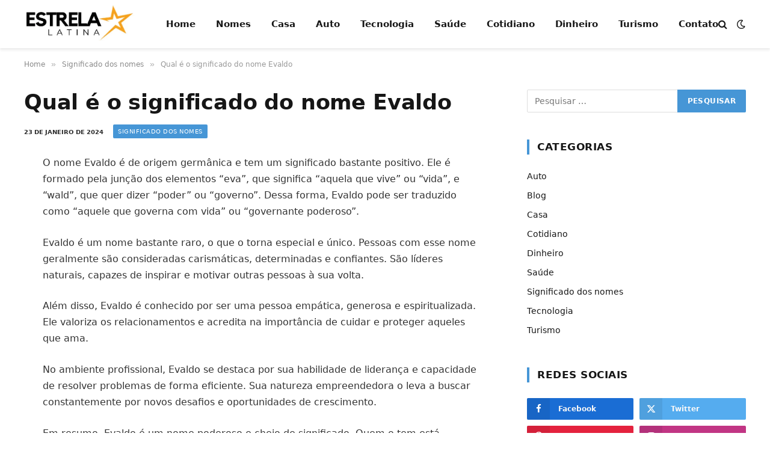

--- FILE ---
content_type: text/html; charset=UTF-8
request_url: https://estrelalatina.com.br/significado-do-nome-evaldo/
body_size: 17650
content:
<!DOCTYPE html><html lang="pt-BR" prefix="og: https://ogp.me/ns#" class="s-light site-s-light"><head><script data-no-optimize="1">var litespeed_docref=sessionStorage.getItem("litespeed_docref");litespeed_docref&&(Object.defineProperty(document,"referrer",{get:function(){return litespeed_docref}}),sessionStorage.removeItem("litespeed_docref"));</script> <meta charset="UTF-8" /><meta name="viewport" content="width=device-width, initial-scale=1" /><title>Qual é o significado do nome Evaldo</title><link rel="preload" as="font" href="https://estrelalatina.com.br/wp-content/themes/smart-mag/css/icons/fonts/ts-icons.woff2?v3.2" type="font/woff2" crossorigin="anonymous" /><meta name="description" content="O nome Evaldo é de origem germânica e tem um significado bastante positivo. Ele é formado pela junção dos elementos &quot;eva&quot;, que significa &quot;aquela que vive&quot; ou"/><meta name="robots" content="follow, index, max-snippet:-1, max-video-preview:-1, max-image-preview:large"/><link rel="canonical" href="https://estrelalatina.com.br/significado-do-nome-evaldo/" /><meta property="og:locale" content="pt_BR" /><meta property="og:type" content="article" /><meta property="og:title" content="Qual é o significado do nome Evaldo" /><meta property="og:description" content="O nome Evaldo é de origem germânica e tem um significado bastante positivo. Ele é formado pela junção dos elementos &quot;eva&quot;, que significa &quot;aquela que vive&quot; ou" /><meta property="og:url" content="https://estrelalatina.com.br/significado-do-nome-evaldo/" /><meta property="og:site_name" content="Estrela Latina" /><meta property="article:tag" content="nomes" /><meta property="article:section" content="Significado dos nomes" /><meta property="og:image" content="https://estrelalatina.com.br/wp-content/uploads/2024/01/qual-é-o-significado-do-nome-evaldo.jpg" /><meta property="og:image:secure_url" content="https://estrelalatina.com.br/wp-content/uploads/2024/01/qual-é-o-significado-do-nome-evaldo.jpg" /><meta property="og:image:width" content="1280" /><meta property="og:image:height" content="720" /><meta property="og:image:alt" content="Qual é o significado do nome Evaldo" /><meta property="og:image:type" content="image/jpeg" /><meta property="article:published_time" content="2024-01-23T01:28:47-03:00" /><meta name="twitter:card" content="summary_large_image" /><meta name="twitter:title" content="Qual é o significado do nome Evaldo" /><meta name="twitter:description" content="O nome Evaldo é de origem germânica e tem um significado bastante positivo. Ele é formado pela junção dos elementos &quot;eva&quot;, que significa &quot;aquela que vive&quot; ou" /><meta name="twitter:image" content="https://estrelalatina.com.br/wp-content/uploads/2024/01/qual-é-o-significado-do-nome-evaldo.jpg" /><meta name="twitter:label1" content="Escrito por" /><meta name="twitter:data1" content="Estrela Latina" /><meta name="twitter:label2" content="Tempo para leitura" /><meta name="twitter:data2" content="2 minutos" /> <script type="application/ld+json" class="rank-math-schema">{"@context":"https://schema.org","@graph":[{"@type":["Person","Organization"],"@id":"https://estrelalatina.com.br/#person","name":"Estrela Latina"},{"@type":"WebSite","@id":"https://estrelalatina.com.br/#website","url":"https://estrelalatina.com.br","name":"Estrela Latina","publisher":{"@id":"https://estrelalatina.com.br/#person"},"inLanguage":"pt-BR"},{"@type":"ImageObject","@id":"https://estrelalatina.com.br/wp-content/uploads/2024/01/qual-\u00e9-o-significado-do-nome-evaldo.jpg","url":"https://estrelalatina.com.br/wp-content/uploads/2024/01/qual-\u00e9-o-significado-do-nome-evaldo.jpg","width":"1280","height":"720","caption":"Qual \u00e9 o significado do nome Evaldo","inLanguage":"pt-BR"},{"@type":"WebPage","@id":"https://estrelalatina.com.br/significado-do-nome-evaldo/#webpage","url":"https://estrelalatina.com.br/significado-do-nome-evaldo/","name":"Qual \u00e9 o significado do nome Evaldo","datePublished":"2024-01-23T01:28:47-03:00","dateModified":"2024-01-23T01:28:47-03:00","isPartOf":{"@id":"https://estrelalatina.com.br/#website"},"primaryImageOfPage":{"@id":"https://estrelalatina.com.br/wp-content/uploads/2024/01/qual-\u00e9-o-significado-do-nome-evaldo.jpg"},"inLanguage":"pt-BR"},{"@type":"Person","@id":"https://estrelalatina.com.br/significado-do-nome-evaldo/#author","name":"Estrela Latina","image":{"@type":"ImageObject","@id":"https://estrelalatina.com.br/wp-content/litespeed/avatar/42e99006ec2854e3d6e2fb44bed52664.jpg?ver=1768480635","url":"https://estrelalatina.com.br/wp-content/litespeed/avatar/42e99006ec2854e3d6e2fb44bed52664.jpg?ver=1768480635","caption":"Estrela Latina","inLanguage":"pt-BR"},"sameAs":["http://estrelalatina.com.br"]},{"@type":"BlogPosting","headline":"Qual \u00e9 o significado do nome Evaldo","datePublished":"2024-01-23T01:28:47-03:00","dateModified":"2024-01-23T01:28:47-03:00","articleSection":"Significado dos nomes","author":{"@id":"https://estrelalatina.com.br/significado-do-nome-evaldo/#author","name":"Estrela Latina"},"publisher":{"@id":"https://estrelalatina.com.br/#person"},"description":"O nome Evaldo \u00e9 de origem germ\u00e2nica e tem um significado bastante positivo. Ele \u00e9 formado pela jun\u00e7\u00e3o dos elementos &quot;eva&quot;, que significa &quot;aquela que vive&quot; ou","name":"Qual \u00e9 o significado do nome Evaldo","@id":"https://estrelalatina.com.br/significado-do-nome-evaldo/#richSnippet","isPartOf":{"@id":"https://estrelalatina.com.br/significado-do-nome-evaldo/#webpage"},"image":{"@id":"https://estrelalatina.com.br/wp-content/uploads/2024/01/qual-\u00e9-o-significado-do-nome-evaldo.jpg"},"inLanguage":"pt-BR","mainEntityOfPage":{"@id":"https://estrelalatina.com.br/significado-do-nome-evaldo/#webpage"}}]}</script> <style id='wp-img-auto-sizes-contain-inline-css' type='text/css'>img:is([sizes=auto i],[sizes^="auto," i]){contain-intrinsic-size:3000px 1500px}
/*# sourceURL=wp-img-auto-sizes-contain-inline-css */</style><link data-optimized="2" rel="stylesheet" href="https://estrelalatina.com.br/wp-content/litespeed/ucss/788f0c901e477c84786e2fd88c4eb453.css?ver=c907e" /><style id='classic-theme-styles-inline-css' type='text/css'>/*! This file is auto-generated */
.wp-block-button__link{color:#fff;background-color:#32373c;border-radius:9999px;box-shadow:none;text-decoration:none;padding:calc(.667em + 2px) calc(1.333em + 2px);font-size:1.125em}.wp-block-file__button{background:#32373c;color:#fff;text-decoration:none}
/*# sourceURL=/wp-includes/css/classic-themes.min.css */</style><style id='global-styles-inline-css' type='text/css'>:root{--wp--preset--aspect-ratio--square: 1;--wp--preset--aspect-ratio--4-3: 4/3;--wp--preset--aspect-ratio--3-4: 3/4;--wp--preset--aspect-ratio--3-2: 3/2;--wp--preset--aspect-ratio--2-3: 2/3;--wp--preset--aspect-ratio--16-9: 16/9;--wp--preset--aspect-ratio--9-16: 9/16;--wp--preset--color--black: #000000;--wp--preset--color--cyan-bluish-gray: #abb8c3;--wp--preset--color--white: #ffffff;--wp--preset--color--pale-pink: #f78da7;--wp--preset--color--vivid-red: #cf2e2e;--wp--preset--color--luminous-vivid-orange: #ff6900;--wp--preset--color--luminous-vivid-amber: #fcb900;--wp--preset--color--light-green-cyan: #7bdcb5;--wp--preset--color--vivid-green-cyan: #00d084;--wp--preset--color--pale-cyan-blue: #8ed1fc;--wp--preset--color--vivid-cyan-blue: #0693e3;--wp--preset--color--vivid-purple: #9b51e0;--wp--preset--gradient--vivid-cyan-blue-to-vivid-purple: linear-gradient(135deg,rgb(6,147,227) 0%,rgb(155,81,224) 100%);--wp--preset--gradient--light-green-cyan-to-vivid-green-cyan: linear-gradient(135deg,rgb(122,220,180) 0%,rgb(0,208,130) 100%);--wp--preset--gradient--luminous-vivid-amber-to-luminous-vivid-orange: linear-gradient(135deg,rgb(252,185,0) 0%,rgb(255,105,0) 100%);--wp--preset--gradient--luminous-vivid-orange-to-vivid-red: linear-gradient(135deg,rgb(255,105,0) 0%,rgb(207,46,46) 100%);--wp--preset--gradient--very-light-gray-to-cyan-bluish-gray: linear-gradient(135deg,rgb(238,238,238) 0%,rgb(169,184,195) 100%);--wp--preset--gradient--cool-to-warm-spectrum: linear-gradient(135deg,rgb(74,234,220) 0%,rgb(151,120,209) 20%,rgb(207,42,186) 40%,rgb(238,44,130) 60%,rgb(251,105,98) 80%,rgb(254,248,76) 100%);--wp--preset--gradient--blush-light-purple: linear-gradient(135deg,rgb(255,206,236) 0%,rgb(152,150,240) 100%);--wp--preset--gradient--blush-bordeaux: linear-gradient(135deg,rgb(254,205,165) 0%,rgb(254,45,45) 50%,rgb(107,0,62) 100%);--wp--preset--gradient--luminous-dusk: linear-gradient(135deg,rgb(255,203,112) 0%,rgb(199,81,192) 50%,rgb(65,88,208) 100%);--wp--preset--gradient--pale-ocean: linear-gradient(135deg,rgb(255,245,203) 0%,rgb(182,227,212) 50%,rgb(51,167,181) 100%);--wp--preset--gradient--electric-grass: linear-gradient(135deg,rgb(202,248,128) 0%,rgb(113,206,126) 100%);--wp--preset--gradient--midnight: linear-gradient(135deg,rgb(2,3,129) 0%,rgb(40,116,252) 100%);--wp--preset--font-size--small: 13px;--wp--preset--font-size--medium: 20px;--wp--preset--font-size--large: 36px;--wp--preset--font-size--x-large: 42px;--wp--preset--spacing--20: 0.44rem;--wp--preset--spacing--30: 0.67rem;--wp--preset--spacing--40: 1rem;--wp--preset--spacing--50: 1.5rem;--wp--preset--spacing--60: 2.25rem;--wp--preset--spacing--70: 3.38rem;--wp--preset--spacing--80: 5.06rem;--wp--preset--shadow--natural: 6px 6px 9px rgba(0, 0, 0, 0.2);--wp--preset--shadow--deep: 12px 12px 50px rgba(0, 0, 0, 0.4);--wp--preset--shadow--sharp: 6px 6px 0px rgba(0, 0, 0, 0.2);--wp--preset--shadow--outlined: 6px 6px 0px -3px rgb(255, 255, 255), 6px 6px rgb(0, 0, 0);--wp--preset--shadow--crisp: 6px 6px 0px rgb(0, 0, 0);}:where(.is-layout-flex){gap: 0.5em;}:where(.is-layout-grid){gap: 0.5em;}body .is-layout-flex{display: flex;}.is-layout-flex{flex-wrap: wrap;align-items: center;}.is-layout-flex > :is(*, div){margin: 0;}body .is-layout-grid{display: grid;}.is-layout-grid > :is(*, div){margin: 0;}:where(.wp-block-columns.is-layout-flex){gap: 2em;}:where(.wp-block-columns.is-layout-grid){gap: 2em;}:where(.wp-block-post-template.is-layout-flex){gap: 1.25em;}:where(.wp-block-post-template.is-layout-grid){gap: 1.25em;}.has-black-color{color: var(--wp--preset--color--black) !important;}.has-cyan-bluish-gray-color{color: var(--wp--preset--color--cyan-bluish-gray) !important;}.has-white-color{color: var(--wp--preset--color--white) !important;}.has-pale-pink-color{color: var(--wp--preset--color--pale-pink) !important;}.has-vivid-red-color{color: var(--wp--preset--color--vivid-red) !important;}.has-luminous-vivid-orange-color{color: var(--wp--preset--color--luminous-vivid-orange) !important;}.has-luminous-vivid-amber-color{color: var(--wp--preset--color--luminous-vivid-amber) !important;}.has-light-green-cyan-color{color: var(--wp--preset--color--light-green-cyan) !important;}.has-vivid-green-cyan-color{color: var(--wp--preset--color--vivid-green-cyan) !important;}.has-pale-cyan-blue-color{color: var(--wp--preset--color--pale-cyan-blue) !important;}.has-vivid-cyan-blue-color{color: var(--wp--preset--color--vivid-cyan-blue) !important;}.has-vivid-purple-color{color: var(--wp--preset--color--vivid-purple) !important;}.has-black-background-color{background-color: var(--wp--preset--color--black) !important;}.has-cyan-bluish-gray-background-color{background-color: var(--wp--preset--color--cyan-bluish-gray) !important;}.has-white-background-color{background-color: var(--wp--preset--color--white) !important;}.has-pale-pink-background-color{background-color: var(--wp--preset--color--pale-pink) !important;}.has-vivid-red-background-color{background-color: var(--wp--preset--color--vivid-red) !important;}.has-luminous-vivid-orange-background-color{background-color: var(--wp--preset--color--luminous-vivid-orange) !important;}.has-luminous-vivid-amber-background-color{background-color: var(--wp--preset--color--luminous-vivid-amber) !important;}.has-light-green-cyan-background-color{background-color: var(--wp--preset--color--light-green-cyan) !important;}.has-vivid-green-cyan-background-color{background-color: var(--wp--preset--color--vivid-green-cyan) !important;}.has-pale-cyan-blue-background-color{background-color: var(--wp--preset--color--pale-cyan-blue) !important;}.has-vivid-cyan-blue-background-color{background-color: var(--wp--preset--color--vivid-cyan-blue) !important;}.has-vivid-purple-background-color{background-color: var(--wp--preset--color--vivid-purple) !important;}.has-black-border-color{border-color: var(--wp--preset--color--black) !important;}.has-cyan-bluish-gray-border-color{border-color: var(--wp--preset--color--cyan-bluish-gray) !important;}.has-white-border-color{border-color: var(--wp--preset--color--white) !important;}.has-pale-pink-border-color{border-color: var(--wp--preset--color--pale-pink) !important;}.has-vivid-red-border-color{border-color: var(--wp--preset--color--vivid-red) !important;}.has-luminous-vivid-orange-border-color{border-color: var(--wp--preset--color--luminous-vivid-orange) !important;}.has-luminous-vivid-amber-border-color{border-color: var(--wp--preset--color--luminous-vivid-amber) !important;}.has-light-green-cyan-border-color{border-color: var(--wp--preset--color--light-green-cyan) !important;}.has-vivid-green-cyan-border-color{border-color: var(--wp--preset--color--vivid-green-cyan) !important;}.has-pale-cyan-blue-border-color{border-color: var(--wp--preset--color--pale-cyan-blue) !important;}.has-vivid-cyan-blue-border-color{border-color: var(--wp--preset--color--vivid-cyan-blue) !important;}.has-vivid-purple-border-color{border-color: var(--wp--preset--color--vivid-purple) !important;}.has-vivid-cyan-blue-to-vivid-purple-gradient-background{background: var(--wp--preset--gradient--vivid-cyan-blue-to-vivid-purple) !important;}.has-light-green-cyan-to-vivid-green-cyan-gradient-background{background: var(--wp--preset--gradient--light-green-cyan-to-vivid-green-cyan) !important;}.has-luminous-vivid-amber-to-luminous-vivid-orange-gradient-background{background: var(--wp--preset--gradient--luminous-vivid-amber-to-luminous-vivid-orange) !important;}.has-luminous-vivid-orange-to-vivid-red-gradient-background{background: var(--wp--preset--gradient--luminous-vivid-orange-to-vivid-red) !important;}.has-very-light-gray-to-cyan-bluish-gray-gradient-background{background: var(--wp--preset--gradient--very-light-gray-to-cyan-bluish-gray) !important;}.has-cool-to-warm-spectrum-gradient-background{background: var(--wp--preset--gradient--cool-to-warm-spectrum) !important;}.has-blush-light-purple-gradient-background{background: var(--wp--preset--gradient--blush-light-purple) !important;}.has-blush-bordeaux-gradient-background{background: var(--wp--preset--gradient--blush-bordeaux) !important;}.has-luminous-dusk-gradient-background{background: var(--wp--preset--gradient--luminous-dusk) !important;}.has-pale-ocean-gradient-background{background: var(--wp--preset--gradient--pale-ocean) !important;}.has-electric-grass-gradient-background{background: var(--wp--preset--gradient--electric-grass) !important;}.has-midnight-gradient-background{background: var(--wp--preset--gradient--midnight) !important;}.has-small-font-size{font-size: var(--wp--preset--font-size--small) !important;}.has-medium-font-size{font-size: var(--wp--preset--font-size--medium) !important;}.has-large-font-size{font-size: var(--wp--preset--font-size--large) !important;}.has-x-large-font-size{font-size: var(--wp--preset--font-size--x-large) !important;}
:where(.wp-block-post-template.is-layout-flex){gap: 1.25em;}:where(.wp-block-post-template.is-layout-grid){gap: 1.25em;}
:where(.wp-block-term-template.is-layout-flex){gap: 1.25em;}:where(.wp-block-term-template.is-layout-grid){gap: 1.25em;}
:where(.wp-block-columns.is-layout-flex){gap: 2em;}:where(.wp-block-columns.is-layout-grid){gap: 2em;}
:root :where(.wp-block-pullquote){font-size: 1.5em;line-height: 1.6;}
/*# sourceURL=global-styles-inline-css */</style><style id='smartmag-core-inline-css' type='text/css'>:root { --c-main: #4696d6;
--c-main-rgb: 70,150,214;
--ui-font: "Roboto", system-ui, -apple-system, "Segoe UI", Arial, sans-serif;
--title-font: "Roboto", system-ui, -apple-system, "Segoe UI", Arial, sans-serif;
--h-font: "Roboto", system-ui, -apple-system, "Segoe UI", Arial, sans-serif;
--title-font: "Noto Sans", system-ui, -apple-system, "Segoe UI", Arial, sans-serif;
--h-font: "Noto Sans", system-ui, -apple-system, "Segoe UI", Arial, sans-serif;
--title-size-xs: 15px;
--c-post-meta: #2b2b2b;
--c-excerpts: #2b2b2b;
--excerpt-size: 14px; }
.post-title:not(._) { font-weight: 600; }
:root { --wrap-padding: 36px; }
:root { --sidebar-pad: 30px; --sidebar-sep-pad: 30px; }
.main-sidebar .widget, .ts-sidebar .widget { margin-bottom: 45px; }
.smart-head-main { --c-shadow: rgba(114,114,114,0.15); }
.smart-head-main .smart-head-mid { --head-h: 80px; }
.smart-head-main .spc-social { --spc-social-fs: 15px; }
.smart-head-main .logo-is-image { padding-bottom: 5px; }
.smart-head-main .search-icon { --item-mr: 7px; }
.smart-head-mobile { --search-icon-size: 18px; }
.smart-head-mobile .offcanvas-toggle { transform: scale(.8); }
.upper-footer .block-head { --line-weight: 2px; }
.post-meta .meta-item, .post-meta .text-in { font-size: 10px; font-weight: bold; text-transform: uppercase; }
.post-meta .text-in, .post-meta .post-cat > a { font-size: 10px; }
.post-meta .post-cat > a { font-weight: bold; text-transform: uppercase; }
.post-meta .post-author > a { font-weight: bold; text-transform: uppercase; }
.s-light .block-wrap.s-dark { --c-post-meta: var(--c-contrast-450); }
.s-dark, .s-light .block-wrap.s-dark { --c-post-meta: #ffffff; }
.post-meta .post-author > a { color: #2b2b2b; }
.s-dark .post-meta .post-author > a { color: #ffffff; }
.s-dark .post-meta .post-cat > a { color: #ffffff; }
.l-post { --media-radius: 3px; }
.s-dark { --c-excerpts: #e2e2e2; }
.cat-labels .category { font-size: 10px; letter-spacing: 0.05em; border-radius: 2px; padding-top: 1px; }
.loop-grid-base .post-title { font-size: 17px; }
.loop-grid-sm .post-title { font-size: 15px; }
.has-nums-a .l-post .post-title:before,
.has-nums-b .l-post .content:before { font-size: 30px; font-weight: normal; }
.has-nums-c .l-post .post-title:before,
.has-nums-c .l-post .content:before { font-size: 18px; font-weight: bold; }
.loop-list .post-title { font-size: 20px; }
.loop-overlay .post-title { font-size: 24px; }
.site-s-light .s-head-modern .sub-title { color: #6d6d6d; }
@media (min-width: 1200px) { .entry-content { font-size: 16px; } }
@media (min-width: 768px) and (max-width: 940px) { .ts-contain, .main { padding-left: 35px; padding-right: 35px; }
.layout-boxed-inner { --wrap-padding: 35px; }
:root { --wrap-padding: 35px; } }
@media (max-width: 767px) { .ts-contain, .main { padding-left: 25px; padding-right: 25px; }
.layout-boxed-inner { --wrap-padding: 25px; }
:root { --wrap-padding: 25px; }
.entry-content { font-size: 15px; } }
@media (min-width: 940px) and (max-width: 1300px) { :root { --wrap-padding: min(36px, 5vw); } }


/*# sourceURL=smartmag-core-inline-css */</style> <script id="smartmag-lazy-inline-js-after" type="litespeed/javascript">/**
 * @copyright ThemeSphere
 * @preserve
 */
var BunyadLazy={};BunyadLazy.load=function(){function a(e,n){var t={};e.dataset.bgset&&e.dataset.sizes?(t.sizes=e.dataset.sizes,t.srcset=e.dataset.bgset):t.src=e.dataset.bgsrc,function(t){var a=t.dataset.ratio;if(0<a){const e=t.parentElement;if(e.classList.contains("media-ratio")){const n=e.style;n.getPropertyValue("--a-ratio")||(n.paddingBottom=100/a+"%")}}}(e);var a,o=document.createElement("img");for(a in o.onload=function(){var t="url('"+(o.currentSrc||o.src)+"')",a=e.style;a.backgroundImage!==t&&requestAnimationFrame(()=>{a.backgroundImage=t,n&&n()}),o.onload=null,o.onerror=null,o=null},o.onerror=o.onload,t)o.setAttribute(a,t[a]);o&&o.complete&&0<o.naturalWidth&&o.onload&&o.onload()}function e(t){t.dataset.loaded||a(t,()=>{document.dispatchEvent(new Event("lazyloaded")),t.dataset.loaded=1})}function n(t){"complete"===document.readyState?t():window.addEventListener("load",t)}return{initEarly:function(){var t,a=()=>{document.querySelectorAll(".img.bg-cover:not(.lazyload)").forEach(e)};"complete"!==document.readyState?(t=setInterval(a,150),n(()=>{a(),clearInterval(t)})):a()},callOnLoad:n,initBgImages:function(t){t&&n(()=>{document.querySelectorAll(".img.bg-cover").forEach(e)})},bgLoad:a}}(),BunyadLazy.load.initEarly()</script> <script type="litespeed/javascript" data-src="https://estrelalatina.com.br/wp-includes/js/jquery/jquery.min.js" id="jquery-core-js"></script> <script type="litespeed/javascript" data-src="https://pagead2.googlesyndication.com/pagead/js/adsbygoogle.js?client=ca-pub-8153573963896675"
     crossorigin="anonymous"></script> <script type="litespeed/javascript">var BunyadSchemeKey='bunyad-scheme';(()=>{const d=document.documentElement;const c=d.classList;var scheme=localStorage.getItem(BunyadSchemeKey);if(scheme){d.dataset.origClass=c;scheme==='dark'?c.remove('s-light','site-s-light'):c.remove('s-dark','site-s-dark');c.add('site-s-'+scheme,'s-'+scheme)}})()</script> <meta name="generator" content="Elementor 3.33.4; features: additional_custom_breakpoints; settings: css_print_method-external, google_font-enabled, font_display-swap"><style>.e-con.e-parent:nth-of-type(n+4):not(.e-lazyloaded):not(.e-no-lazyload),
				.e-con.e-parent:nth-of-type(n+4):not(.e-lazyloaded):not(.e-no-lazyload) * {
					background-image: none !important;
				}
				@media screen and (max-height: 1024px) {
					.e-con.e-parent:nth-of-type(n+3):not(.e-lazyloaded):not(.e-no-lazyload),
					.e-con.e-parent:nth-of-type(n+3):not(.e-lazyloaded):not(.e-no-lazyload) * {
						background-image: none !important;
					}
				}
				@media screen and (max-height: 640px) {
					.e-con.e-parent:nth-of-type(n+2):not(.e-lazyloaded):not(.e-no-lazyload),
					.e-con.e-parent:nth-of-type(n+2):not(.e-lazyloaded):not(.e-no-lazyload) * {
						background-image: none !important;
					}
				}</style><noscript><style>.perfmatters-lazy[data-src]{display:none !important;}</style></noscript></head><body class="wp-singular post-template-default single single-post postid-3245 single-format-standard wp-theme-smart-mag right-sidebar post-layout-modern post-cat-27 has-lb has-lb-sm ts-img-hov-fade layout-normal elementor-default elementor-kit-6593"><div class="main-wrap"><div class="off-canvas-backdrop"></div><div class="mobile-menu-container off-canvas s-dark hide-menu-lg" id="off-canvas"><div class="off-canvas-head">
<a href="#" class="close">
<span class="visuallyhidden">Close Menu</span>
<i class="tsi tsi-times"></i>
</a><div class="ts-logo"></div></div><div class="off-canvas-content"><ul id="menu-menu" class="mobile-menu"><li id="menu-item-8" class="menu-item menu-item-type-custom menu-item-object-custom menu-item-8"><a href="https://demosoledad.pencidesign.net/soledad-fitness-news-two-sidebars/soledad_home/">Home</a></li><li id="menu-item-6587" class="menu-item menu-item-type-taxonomy menu-item-object-category current-post-ancestor current-menu-parent current-post-parent menu-item-6587"><a href="https://estrelalatina.com.br/significado-dos-nomes/">Nomes</a></li><li id="menu-item-6588" class="menu-item menu-item-type-taxonomy menu-item-object-category menu-item-6588"><a href="https://estrelalatina.com.br/casa/">Casa</a></li><li id="menu-item-6589" class="menu-item menu-item-type-taxonomy menu-item-object-category menu-item-6589"><a href="https://estrelalatina.com.br/auto/">Auto</a></li><li id="menu-item-6590" class="menu-item menu-item-type-taxonomy menu-item-object-category menu-item-6590"><a href="https://estrelalatina.com.br/tecnologia/">Tecnologia</a></li><li id="menu-item-6591" class="menu-item menu-item-type-taxonomy menu-item-object-category menu-item-6591"><a href="https://estrelalatina.com.br/saude/">Saúde</a></li><li id="menu-item-7399" class="menu-item menu-item-type-taxonomy menu-item-object-category menu-item-7399"><a href="https://estrelalatina.com.br/cotidiano/">Cotidiano</a></li><li id="menu-item-7597" class="menu-item menu-item-type-taxonomy menu-item-object-category menu-item-7597"><a href="https://estrelalatina.com.br/dinheiro/">Dinheiro</a></li><li id="menu-item-7623" class="menu-item menu-item-type-taxonomy menu-item-object-category menu-item-7623"><a href="https://estrelalatina.com.br/turismo/">Turismo</a></li><li id="menu-item-7322" class="menu-item menu-item-type-post_type menu-item-object-page menu-item-7322"><a href="https://estrelalatina.com.br/contato/">Contato</a></li></ul><div class="off-canvas-widgets"><div id="smartmag-block-posts-small-3" class="widget ts-block-widget smartmag-widget-posts-small"><div class="block"><section class="block-wrap block-posts-small block-sc mb-none" data-id="1"><div class="widget-title block-head block-head-ac block-head-b"><h5 class="heading">What's Hot</h5></div><div class="block-content"><div class="loop loop-small loop-small-a loop-sep loop-small-sep grid grid-1 md:grid-1 sm:grid-1 xs:grid-1"><article class="l-post small-post small-a-post m-pos-left"><div class="media">
<a href="https://estrelalatina.com.br/itop-voicy-proteger-voz/" class="image-link media-ratio ar-bunyad-thumb" title="iTop Voicy: A Solução Gratuita para Proteger Sua Voz e Sua Identidade nas Comunicações Online"><span data-bgsrc="https://estrelalatina.com.br/wp-content/uploads/2025/12/editor-voz-300x200.jpg" class="img bg-cover wp-post-image attachment-medium size-medium lazyload" data-bgset="https://estrelalatina.com.br/wp-content/uploads/2025/12/editor-voz-300x200.jpg 300w, https://estrelalatina.com.br/wp-content/uploads/2025/12/editor-voz-768x512.jpg 768w, https://estrelalatina.com.br/wp-content/uploads/2025/12/editor-voz-150x100.jpg 150w, https://estrelalatina.com.br/wp-content/uploads/2025/12/editor-voz-450x300.jpg 450w, https://estrelalatina.com.br/wp-content/uploads/2025/12/editor-voz.jpg 1000w" data-sizes="(max-width: 110px) 100vw, 110px"></span></a></div><div class="content"><div class="post-meta post-meta-a post-meta-left has-below"><h4 class="is-title post-title"><a href="https://estrelalatina.com.br/itop-voicy-proteger-voz/">iTop Voicy: A Solução Gratuita para Proteger Sua Voz e Sua Identidade nas Comunicações Online</a></h4><div class="post-meta-items meta-below"><span class="meta-item date"><span class="date-link"><time class="post-date" datetime="2025-12-12T08:21:28-03:00">12 de dezembro de 2025</time></span></span></div></div></div></article><article class="l-post small-post small-a-post m-pos-left"><div class="media">
<a href="https://estrelalatina.com.br/investimento-em-imoveis/" class="image-link media-ratio ar-bunyad-thumb" title="Estratégias vencedoras para comprar apartamento e otimizar seu investimento em imóveis"><span data-bgsrc="https://estrelalatina.com.br/wp-content/uploads/2025/12/comprar-apartamento-300x200.jpg" class="img bg-cover wp-post-image attachment-medium size-medium lazyload" data-bgset="https://estrelalatina.com.br/wp-content/uploads/2025/12/comprar-apartamento-300x200.jpg 300w, https://estrelalatina.com.br/wp-content/uploads/2025/12/comprar-apartamento-768x512.jpg 768w, https://estrelalatina.com.br/wp-content/uploads/2025/12/comprar-apartamento-150x100.jpg 150w, https://estrelalatina.com.br/wp-content/uploads/2025/12/comprar-apartamento-450x300.jpg 450w, https://estrelalatina.com.br/wp-content/uploads/2025/12/comprar-apartamento.jpg 1000w" data-sizes="(max-width: 110px) 100vw, 110px"></span></a></div><div class="content"><div class="post-meta post-meta-a post-meta-left has-below"><h4 class="is-title post-title"><a href="https://estrelalatina.com.br/investimento-em-imoveis/">Estratégias vencedoras para comprar apartamento e otimizar seu investimento em imóveis</a></h4><div class="post-meta-items meta-below"><span class="meta-item date"><span class="date-link"><time class="post-date" datetime="2025-12-10T10:42:20-03:00">10 de dezembro de 2025</time></span></span></div></div></div></article><article class="l-post small-post small-a-post m-pos-left"><div class="media">
<a href="https://estrelalatina.com.br/historia-do-futebol-feminino/" class="image-link media-ratio ar-bunyad-thumb" title="História do futebol feminino: Como começou?"><span data-bgsrc="https://estrelalatina.com.br/wp-content/uploads/2025/11/Historia-do-futebol-feminino-300x200.jpg" class="img bg-cover wp-post-image attachment-medium size-medium lazyload" data-bgset="https://estrelalatina.com.br/wp-content/uploads/2025/11/Historia-do-futebol-feminino-300x200.jpg 300w, https://estrelalatina.com.br/wp-content/uploads/2025/11/Historia-do-futebol-feminino-768x512.jpg 768w, https://estrelalatina.com.br/wp-content/uploads/2025/11/Historia-do-futebol-feminino-150x100.jpg 150w, https://estrelalatina.com.br/wp-content/uploads/2025/11/Historia-do-futebol-feminino-450x300.jpg 450w, https://estrelalatina.com.br/wp-content/uploads/2025/11/Historia-do-futebol-feminino.jpg 1000w" data-sizes="(max-width: 110px) 100vw, 110px"></span></a></div><div class="content"><div class="post-meta post-meta-a post-meta-left has-below"><h4 class="is-title post-title"><a href="https://estrelalatina.com.br/historia-do-futebol-feminino/">História do futebol feminino: Como começou?</a></h4><div class="post-meta-items meta-below"><span class="meta-item date"><span class="date-link"><time class="post-date" datetime="2025-11-24T10:08:22-03:00">24 de novembro de 2025</time></span></span></div></div></div></article></div></div></section></div></div></div><div class="spc-social-block spc-social spc-social-b smart-head-social">
<a href="#" class="link service s-facebook" target="_blank" rel="nofollow noopener">
<i class="icon tsi tsi-facebook"></i>					<span class="visuallyhidden">Facebook</span>
</a>
<a href="#" class="link service s-twitter" target="_blank" rel="nofollow noopener">
<i class="icon tsi tsi-twitter"></i>					<span class="visuallyhidden">X (Twitter)</span>
</a>
<a href="#" class="link service s-instagram" target="_blank" rel="nofollow noopener">
<i class="icon tsi tsi-instagram"></i>					<span class="visuallyhidden">Instagram</span>
</a></div></div></div><div class="smart-head smart-head-a smart-head-main" id="smart-head" data-sticky="auto" data-sticky-type="smart" data-sticky-full><div class="smart-head-row smart-head-mid is-light smart-head-row-full"><div class="inner wrap"><div class="items items-left ">
<a href="https://estrelalatina.com.br/" title="Estrela Latina" rel="home" class="logo-link ts-logo logo-is-image">
<span>
<img data-lazyloaded="1" src="[data-uri]" fetchpriority="high" data-src="https://estrelalatina.com.br/wp-content/uploads/2024/01/estrela-latina-logo.jpg.webp" class="logo-image logo-image-dark" alt="Estrela Latina" width="463" height="151"/><img data-lazyloaded="1" src="[data-uri]" data-src="https://estrelalatina.com.br/wp-content/uploads/2024/01/estrela-latina-logo.jpg.webp" class="logo-image" alt="Estrela Latina" width="463" height="151"/>
</span>
</a><div class="nav-wrap"><nav class="navigation navigation-main nav-hov-a"><ul id="menu-menu-1" class="menu"><li class="menu-item menu-item-type-custom menu-item-object-custom menu-item-8"><a href="https://demosoledad.pencidesign.net/soledad-fitness-news-two-sidebars/soledad_home/">Home</a></li><li class="menu-item menu-item-type-taxonomy menu-item-object-category current-post-ancestor current-menu-parent current-post-parent menu-cat-27 menu-item-6587"><a href="https://estrelalatina.com.br/significado-dos-nomes/">Nomes</a></li><li class="menu-item menu-item-type-taxonomy menu-item-object-category menu-cat-21 menu-item-6588"><a href="https://estrelalatina.com.br/casa/">Casa</a></li><li class="menu-item menu-item-type-taxonomy menu-item-object-category menu-cat-54 menu-item-6589"><a href="https://estrelalatina.com.br/auto/">Auto</a></li><li class="menu-item menu-item-type-taxonomy menu-item-object-category menu-cat-18 menu-item-6590"><a href="https://estrelalatina.com.br/tecnologia/">Tecnologia</a></li><li class="menu-item menu-item-type-taxonomy menu-item-object-category menu-cat-55 menu-item-6591"><a href="https://estrelalatina.com.br/saude/">Saúde</a></li><li class="menu-item menu-item-type-taxonomy menu-item-object-category menu-cat-56 menu-item-7399"><a href="https://estrelalatina.com.br/cotidiano/">Cotidiano</a></li><li class="menu-item menu-item-type-taxonomy menu-item-object-category menu-cat-118 menu-item-7597"><a href="https://estrelalatina.com.br/dinheiro/">Dinheiro</a></li><li class="menu-item menu-item-type-taxonomy menu-item-object-category menu-cat-119 menu-item-7623"><a href="https://estrelalatina.com.br/turismo/">Turismo</a></li><li class="menu-item menu-item-type-post_type menu-item-object-page menu-item-7322"><a href="https://estrelalatina.com.br/contato/">Contato</a></li></ul></nav></div></div><div class="items items-center empty"></div><div class="items items-right "><a href="#" class="search-icon has-icon-only is-icon" title="Search">
<i class="tsi tsi-search"></i>
</a><div class="scheme-switcher has-icon-only">
<a href="#" class="toggle is-icon toggle-dark" title="Switch to Dark Design - easier on eyes.">
<i class="icon tsi tsi-moon"></i>
</a>
<a href="#" class="toggle is-icon toggle-light" title="Switch to Light Design.">
<i class="icon tsi tsi-bright"></i>
</a></div></div></div></div></div><div class="smart-head smart-head-a smart-head-mobile" id="smart-head-mobile" data-sticky="mid" data-sticky-type="smart" data-sticky-full><div class="smart-head-row smart-head-mid smart-head-row-3 s-dark smart-head-row-full"><div class="inner wrap"><div class="items items-left ">
<button class="offcanvas-toggle has-icon" type="button" aria-label="Menu">
<span class="hamburger-icon hamburger-icon-a">
<span class="inner"></span>
</span>
</button></div><div class="items items-center ">
<a href="https://estrelalatina.com.br/" title="Estrela Latina" rel="home" class="logo-link ts-logo logo-is-image">
<span>
<img data-lazyloaded="1" src="[data-uri]" fetchpriority="high" data-src="https://estrelalatina.com.br/wp-content/uploads/2024/01/estrela-latina-logo.jpg.webp" class="logo-image logo-image-dark" alt="Estrela Latina" width="463" height="151"/><img data-lazyloaded="1" src="[data-uri]" data-src="https://estrelalatina.com.br/wp-content/uploads/2024/01/estrela-latina-logo.jpg.webp" class="logo-image" alt="Estrela Latina" width="463" height="151"/>
</span>
</a></div><div class="items items-right "><div class="scheme-switcher has-icon-only">
<a href="#" class="toggle is-icon toggle-dark" title="Switch to Dark Design - easier on eyes.">
<i class="icon tsi tsi-moon"></i>
</a>
<a href="#" class="toggle is-icon toggle-light" title="Switch to Light Design.">
<i class="icon tsi tsi-bright"></i>
</a></div><a href="#" class="search-icon has-icon-only is-icon" title="Search">
<i class="tsi tsi-search"></i>
</a></div></div></div></div><nav class="breadcrumbs is-full-width breadcrumbs-a" id="breadcrumb"><div class="inner ts-contain "><span><a href="https://estrelalatina.com.br/"><span>Home</span></a></span><span class="delim">&raquo;</span><span><a href="https://estrelalatina.com.br/significado-dos-nomes/"><span>Significado dos nomes</span></a></span><span class="delim">&raquo;</span><span class="current">Qual é o significado do nome Evaldo</span></div></nav><div class="main ts-contain cf right-sidebar"><div class="ts-row"><div class="col-8 main-content s-post-contain"><div class="the-post-header s-head-modern s-head-modern-a"><div class="post-meta post-meta-a post-meta-left post-meta-single has-below"><h1 class="is-title post-title">Qual é o significado do nome Evaldo</h1><div class="post-meta-items meta-below"><span class="meta-item date"><time class="post-date" datetime="2024-01-23T01:28:47-03:00">23 de janeiro de 2024</time></span><span class="meta-item cat-labels">
<a href="https://estrelalatina.com.br/significado-dos-nomes/" class="category term-color-27" rel="category">Significado dos nomes</a>
</span></div></div></div><div class="single-featured"></div><div class="the-post s-post-modern"><article id="post-3245" class="post-3245 post type-post status-publish format-standard has-post-thumbnail category-significado-dos-nomes tag-nomes"><div class="post-content-wrap"><div class="post-content cf entry-content content-spacious"><p>O nome Evaldo é de origem germânica e tem um significado bastante positivo. Ele é formado pela junção dos elementos &#8220;eva&#8221;, que significa &#8220;aquela que vive&#8221; ou &#8220;vida&#8221;, e &#8220;wald&#8221;, que quer dizer &#8220;poder&#8221; ou &#8220;governo&#8221;. Dessa forma, Evaldo pode ser traduzido como &#8220;aquele que governa com vida&#8221; ou &#8220;governante poderoso&#8221;.</p><p>Evaldo é um nome bastante raro, o que o torna especial e único. Pessoas com esse nome geralmente são consideradas carismáticas, determinadas e confiantes. São líderes naturais, capazes de inspirar e motivar outras pessoas à sua volta.</p><p>Além disso, Evaldo é conhecido por ser uma pessoa empática, generosa e espiritualizada. Ele valoriza os relacionamentos e acredita na importância de cuidar e proteger aqueles que ama.</p><p>No ambiente profissional, Evaldo se destaca por sua habilidade de liderança e capacidade de resolver problemas de forma eficiente. Sua natureza empreendedora o leva a buscar constantemente por novos desafios e oportunidades de crescimento.</p><p>Em resumo, Evaldo é um nome poderoso e cheio de significado. Quem o tem está destinado a deixar uma marca positiva por onde passa, seja através das suas habilidades de liderança, generosidade ou capacidade de inspirar outras pessoas.</p><h2>Evaldo é um nome feminino ou masculino?</h2><p>O nome Evaldo é predominantemente masculino, sendo mais comumente utilizado para nomear meninos e homens.</p><h2>Qual o significado do nome Evaldo?</h2><p>O nome Evaldo tem origem germânica e seu significado é &#8220;governante da lei&#8221; ou &#8220;príncipe da lei&#8221;.</p><h2>Significado do nome Evaldo na numerologia</h2><p>Segundo a numerologia, o nome Evaldo está associado ao número 7. Pessoas com esse nome costumam ser introspectivas, intuitivas e possuem uma mente analítica. São persistentes em seus objetivos e buscam a perfeição em tudo que fazem.</p><h2>Significado do nome Evaldo na astrologia</h2><p>Na astrologia, o nome Evaldo não possui um significado diretamente relacionado com os signos. No entanto, indivíduos com esse nome podem apresentar características de acordo com o signo do zodíaco em que nasceram.</p><h2>Nomes compostos usados com Evaldo</h2><p>Algumas combinações comuns de nomes compostos envolvendo o nome Evaldo são: Evaldo Luiz, Evaldo Junior, Evaldo Roberto, Evaldo José, entre outros.</p><h2>Qual a origem do nome Evaldo?</h2><p>O nome Evaldo tem origem germânica, derivado de elementos como &#8220;eval&#8221; que significa &#8220;lei&#8221; e &#8220;wald&#8221; que significa &#8220;governante&#8221;. Ele era comumente utilizado pelos germanos para designar um líder que fazia cumprir as leis em seu território.</p><h2>Variações e apelidos do nome Evaldo</h2><p>Algumas variações e apelidos comuns do nome Evaldo são: Valdo, Vado, Lado, Vadim, entre outros.</p><h2>Qual a popularidade?</h2><p>O nome Evaldo não é muito popular nos dias de hoje, sendo menos comum do que outros nomes mais populares.</p><h2>Existem famosos com esse nome?</h2><p>Embora não seja muito conhecido, existem algumas personalidades famosas com o nome Evaldo, como o jogador de futebol brasileiro Evaldo José, que atuou como lateral-esquerdo em diversos clubes.</p></div></div></article><div class="post-share-bot">
<span class="info">Share.</span>
<span class="share-links spc-social spc-social-colors spc-social-bg">
<a href="https://www.facebook.com/sharer.php?u=https%3A%2F%2Festrelalatina.com.br%2Fsignificado-do-nome-evaldo%2F" class="service s-facebook tsi tsi-facebook"
title="Share on Facebook" target="_blank" rel="nofollow noopener">
<span class="visuallyhidden">Facebook</span></a>
<a href="https://twitter.com/intent/tweet?url=https%3A%2F%2Festrelalatina.com.br%2Fsignificado-do-nome-evaldo%2F&#038;text=Qual%20%C3%A9%20o%20significado%20do%20nome%20Evaldo" class="service s-twitter tsi tsi-twitter"
title="Share on X (Twitter)" target="_blank" rel="nofollow noopener">
<span class="visuallyhidden">Twitter</span></a>
<a href="https://pinterest.com/pin/create/button/?url=https%3A%2F%2Festrelalatina.com.br%2Fsignificado-do-nome-evaldo%2F&#038;media=https%3A%2F%2Festrelalatina.com.br%2Fwp-content%2Fuploads%2F2024%2F01%2Fqual-%C3%A9-o-significado-do-nome-evaldo.jpg&#038;description=Qual%20%C3%A9%20o%20significado%20do%20nome%20Evaldo" class="service s-pinterest tsi tsi-pinterest"
title="Share on Pinterest" target="_blank" rel="nofollow noopener">
<span class="visuallyhidden">Pinterest</span></a>
<a href="https://www.linkedin.com/shareArticle?mini=true&#038;url=https%3A%2F%2Festrelalatina.com.br%2Fsignificado-do-nome-evaldo%2F" class="service s-linkedin tsi tsi-linkedin"
title="Share on LinkedIn" target="_blank" rel="nofollow noopener">
<span class="visuallyhidden">LinkedIn</span></a>
<a href="/cdn-cgi/l/email-protection#[base64]" class="service s-email tsi tsi-envelope-o" title="Share via Email" target="_blank" rel="nofollow noopener">
<span class="visuallyhidden">Email</span></a>
</span></div><section class="related-posts"><div class="block-head block-head-ac block-head-a block-head-a1 is-left"><h4 class="heading">Relacionados</h4></div><section class="block-wrap block-grid cols-gap-sm mb-none" data-id="2"><div class="block-content"><div class="loop loop-grid loop-grid-sm grid grid-3 md:grid-2 xs:grid-1"><article class="l-post grid-post grid-sm-post"><div class="media">
<a href="https://estrelalatina.com.br/significado-do-nome-zyan/" class="image-link media-ratio ratio-16-9" title="Qual é o significado do nome Zyan"><span data-bgsrc="https://estrelalatina.com.br/wp-content/uploads/2024/05/qual-é-o-significado-do-nome-zyan-1024x576.jpg" class="img bg-cover wp-post-image attachment-large size-large lazyload" data-bgset="https://estrelalatina.com.br/wp-content/uploads/2024/05/qual-é-o-significado-do-nome-zyan-1024x576.jpg.webp 1024w, https://estrelalatina.com.br/wp-content/uploads/2024/05/qual-é-o-significado-do-nome-zyan-300x169.jpg.webp 300w, https://estrelalatina.com.br/wp-content/uploads/2024/05/qual-é-o-significado-do-nome-zyan-768x432.jpg.webp 768w, https://estrelalatina.com.br/wp-content/uploads/2024/05/qual-é-o-significado-do-nome-zyan-1170x658.jpg.webp 1170w, https://estrelalatina.com.br/wp-content/uploads/2024/05/qual-é-o-significado-do-nome-zyan-585x329.jpg.webp 585w, https://estrelalatina.com.br/wp-content/uploads/2024/05/qual-é-o-significado-do-nome-zyan.jpg.webp 1280w" data-sizes="(max-width: 377px) 100vw, 377px" role="img" aria-label="Qual é o significado do nome Zyan"></span></a></div><div class="content"><div class="post-meta post-meta-a has-below"><h4 class="is-title post-title"><a href="https://estrelalatina.com.br/significado-do-nome-zyan/">Qual é o significado do nome Zyan</a></h4><div class="post-meta-items meta-below"><span class="meta-item date"><span class="date-link"><time class="post-date" datetime="2024-05-01T03:53:37-03:00">1 de maio de 2024</time></span></span></div></div></div></article><article class="l-post grid-post grid-sm-post"><div class="media">
<a href="https://estrelalatina.com.br/significado-do-nome-zuriel/" class="image-link media-ratio ratio-16-9" title="Qual é o significado do nome Zuriel"><span data-bgsrc="https://estrelalatina.com.br/wp-content/uploads/2024/05/qual-é-o-significado-do-nome-zuriel-1024x576.jpg" class="img bg-cover wp-post-image attachment-large size-large lazyload" data-bgset="https://estrelalatina.com.br/wp-content/uploads/2024/05/qual-é-o-significado-do-nome-zuriel-1024x576.jpg.webp 1024w, https://estrelalatina.com.br/wp-content/uploads/2024/05/qual-é-o-significado-do-nome-zuriel-300x169.jpg.webp 300w, https://estrelalatina.com.br/wp-content/uploads/2024/05/qual-é-o-significado-do-nome-zuriel-768x432.jpg.webp 768w, https://estrelalatina.com.br/wp-content/uploads/2024/05/qual-é-o-significado-do-nome-zuriel-1170x658.jpg.webp 1170w, https://estrelalatina.com.br/wp-content/uploads/2024/05/qual-é-o-significado-do-nome-zuriel-585x329.jpg.webp 585w, https://estrelalatina.com.br/wp-content/uploads/2024/05/qual-é-o-significado-do-nome-zuriel.jpg.webp 1280w" data-sizes="(max-width: 377px) 100vw, 377px" role="img" aria-label="Qual é o significado do nome Zuriel"></span></a></div><div class="content"><div class="post-meta post-meta-a has-below"><h4 class="is-title post-title"><a href="https://estrelalatina.com.br/significado-do-nome-zuriel/">Qual é o significado do nome Zuriel</a></h4><div class="post-meta-items meta-below"><span class="meta-item date"><span class="date-link"><time class="post-date" datetime="2024-05-01T02:51:49-03:00">1 de maio de 2024</time></span></span></div></div></div></article><article class="l-post grid-post grid-sm-post"><div class="media">
<a href="https://estrelalatina.com.br/significado-do-nome-zuri/" class="image-link media-ratio ratio-16-9" title="Qual é o significado do nome Zuri"><span data-bgsrc="https://estrelalatina.com.br/wp-content/uploads/2024/05/qual-é-o-significado-do-nome-zuri-1024x576.jpg" class="img bg-cover wp-post-image attachment-large size-large lazyload" data-bgset="https://estrelalatina.com.br/wp-content/uploads/2024/05/qual-é-o-significado-do-nome-zuri-1024x576.jpg.webp 1024w, https://estrelalatina.com.br/wp-content/uploads/2024/05/qual-é-o-significado-do-nome-zuri-300x169.jpg.webp 300w, https://estrelalatina.com.br/wp-content/uploads/2024/05/qual-é-o-significado-do-nome-zuri-768x432.jpg.webp 768w, https://estrelalatina.com.br/wp-content/uploads/2024/05/qual-é-o-significado-do-nome-zuri-1170x658.jpg.webp 1170w, https://estrelalatina.com.br/wp-content/uploads/2024/05/qual-é-o-significado-do-nome-zuri-585x329.jpg.webp 585w, https://estrelalatina.com.br/wp-content/uploads/2024/05/qual-é-o-significado-do-nome-zuri.jpg.webp 1280w" data-sizes="(max-width: 377px) 100vw, 377px" role="img" aria-label="Qual é o significado do nome Zuri"></span></a></div><div class="content"><div class="post-meta post-meta-a has-below"><h4 class="is-title post-title"><a href="https://estrelalatina.com.br/significado-do-nome-zuri/">Qual é o significado do nome Zuri</a></h4><div class="post-meta-items meta-below"><span class="meta-item date"><span class="date-link"><time class="post-date" datetime="2024-05-01T01:50:33-03:00">1 de maio de 2024</time></span></span></div></div></div></article><article class="l-post grid-post grid-sm-post"><div class="media">
<a href="https://estrelalatina.com.br/significado-do-nome-zulmira/" class="image-link media-ratio ratio-16-9" title="Qual é o significado do nome Zulmira"><span data-bgsrc="https://estrelalatina.com.br/wp-content/uploads/2024/05/qual-é-o-significado-do-nome-zulmira-1024x576.jpg" class="img bg-cover wp-post-image attachment-large size-large lazyload" data-bgset="https://estrelalatina.com.br/wp-content/uploads/2024/05/qual-é-o-significado-do-nome-zulmira-1024x576.jpg.webp 1024w, https://estrelalatina.com.br/wp-content/uploads/2024/05/qual-é-o-significado-do-nome-zulmira-300x169.jpg.webp 300w, https://estrelalatina.com.br/wp-content/uploads/2024/05/qual-é-o-significado-do-nome-zulmira-768x432.jpg.webp 768w, https://estrelalatina.com.br/wp-content/uploads/2024/05/qual-é-o-significado-do-nome-zulmira-1170x658.jpg.webp 1170w, https://estrelalatina.com.br/wp-content/uploads/2024/05/qual-é-o-significado-do-nome-zulmira-585x329.jpg.webp 585w, https://estrelalatina.com.br/wp-content/uploads/2024/05/qual-é-o-significado-do-nome-zulmira.jpg.webp 1280w" data-sizes="(max-width: 377px) 100vw, 377px" role="img" aria-label="Qual é o significado do nome Zulmira"></span></a></div><div class="content"><div class="post-meta post-meta-a has-below"><h4 class="is-title post-title"><a href="https://estrelalatina.com.br/significado-do-nome-zulmira/">Qual é o significado do nome Zulmira</a></h4><div class="post-meta-items meta-below"><span class="meta-item date"><span class="date-link"><time class="post-date" datetime="2024-05-01T00:48:24-03:00">1 de maio de 2024</time></span></span></div></div></div></article><article class="l-post grid-post grid-sm-post"><div class="media">
<a href="https://estrelalatina.com.br/significado-do-nome-zuleika/" class="image-link media-ratio ratio-16-9" title="Qual é o significado do nome Zuleika"><span data-bgsrc="https://estrelalatina.com.br/wp-content/uploads/2024/05/qual-é-o-significado-do-nome-zuleika-1024x576.jpg" class="img bg-cover wp-post-image attachment-large size-large lazyload" data-bgset="https://estrelalatina.com.br/wp-content/uploads/2024/05/qual-é-o-significado-do-nome-zuleika-1024x576.jpg.webp 1024w, https://estrelalatina.com.br/wp-content/uploads/2024/05/qual-é-o-significado-do-nome-zuleika-300x169.jpg.webp 300w, https://estrelalatina.com.br/wp-content/uploads/2024/05/qual-é-o-significado-do-nome-zuleika-768x432.jpg.webp 768w, https://estrelalatina.com.br/wp-content/uploads/2024/05/qual-é-o-significado-do-nome-zuleika-1170x658.jpg.webp 1170w, https://estrelalatina.com.br/wp-content/uploads/2024/05/qual-é-o-significado-do-nome-zuleika-585x329.jpg.webp 585w, https://estrelalatina.com.br/wp-content/uploads/2024/05/qual-é-o-significado-do-nome-zuleika.jpg.webp 1280w" data-sizes="(max-width: 377px) 100vw, 377px" role="img" aria-label="Qual é o significado do nome Zuleika"></span></a></div><div class="content"><div class="post-meta post-meta-a has-below"><h4 class="is-title post-title"><a href="https://estrelalatina.com.br/significado-do-nome-zuleika/">Qual é o significado do nome Zuleika</a></h4><div class="post-meta-items meta-below"><span class="meta-item date"><span class="date-link"><time class="post-date" datetime="2024-04-30T23:46:32-03:00">30 de abril de 2024</time></span></span></div></div></div></article><article class="l-post grid-post grid-sm-post"><div class="media">
<a href="https://estrelalatina.com.br/significado-do-nome-zozimo/" class="image-link media-ratio ratio-16-9" title="Qual é o significado do nome Zozimo"><span data-bgsrc="https://estrelalatina.com.br/wp-content/uploads/2024/05/qual-é-o-significado-do-nome-zozimo-1024x576.jpg" class="img bg-cover wp-post-image attachment-large size-large lazyload" data-bgset="https://estrelalatina.com.br/wp-content/uploads/2024/05/qual-é-o-significado-do-nome-zozimo-1024x576.jpg.webp 1024w, https://estrelalatina.com.br/wp-content/uploads/2024/05/qual-é-o-significado-do-nome-zozimo-300x169.jpg.webp 300w, https://estrelalatina.com.br/wp-content/uploads/2024/05/qual-é-o-significado-do-nome-zozimo-768x432.jpg.webp 768w, https://estrelalatina.com.br/wp-content/uploads/2024/05/qual-é-o-significado-do-nome-zozimo-1170x658.jpg.webp 1170w, https://estrelalatina.com.br/wp-content/uploads/2024/05/qual-é-o-significado-do-nome-zozimo-585x329.jpg.webp 585w, https://estrelalatina.com.br/wp-content/uploads/2024/05/qual-é-o-significado-do-nome-zozimo.jpg.webp 1280w" data-sizes="(max-width: 377px) 100vw, 377px" role="img" aria-label="Qual é o significado do nome Zozimo"></span></a></div><div class="content"><div class="post-meta post-meta-a has-below"><h4 class="is-title post-title"><a href="https://estrelalatina.com.br/significado-do-nome-zozimo/">Qual é o significado do nome Zozimo</a></h4><div class="post-meta-items meta-below"><span class="meta-item date"><span class="date-link"><time class="post-date" datetime="2024-04-30T22:45:54-03:00">30 de abril de 2024</time></span></span></div></div></div></article></div></div></section></section><div class="comments"><div id="comments"><div class="comments-area "></div></div></div></div></div><aside class="col-4 main-sidebar has-sep" data-sticky="1"><div class="inner theiaStickySidebar"><div id="search-2" class="widget widget_search"><form role="search" method="get" class="search-form" action="https://estrelalatina.com.br/">
<label>
<span class="screen-reader-text">Pesquisar por:</span>
<input type="search" class="search-field" placeholder="Pesquisar &hellip;" value="" name="s" />
</label>
<input type="submit" class="search-submit" value="Pesquisar" /></form></div><div id="categories-4" class="widget widget_categories"><div class="widget-title block-head block-head-ac block-head block-head-ac block-head-i is-left has-style"><h5 class="heading">Categorias</h5></div><ul><li class="cat-item cat-item-54"><a href="https://estrelalatina.com.br/auto/">Auto</a></li><li class="cat-item cat-item-1"><a href="https://estrelalatina.com.br/our-blog/">Blog</a></li><li class="cat-item cat-item-21"><a href="https://estrelalatina.com.br/casa/">Casa</a></li><li class="cat-item cat-item-56"><a href="https://estrelalatina.com.br/cotidiano/">Cotidiano</a></li><li class="cat-item cat-item-118"><a href="https://estrelalatina.com.br/dinheiro/">Dinheiro</a></li><li class="cat-item cat-item-55"><a href="https://estrelalatina.com.br/saude/">Saúde</a></li><li class="cat-item cat-item-27"><a href="https://estrelalatina.com.br/significado-dos-nomes/">Significado dos nomes</a></li><li class="cat-item cat-item-18"><a href="https://estrelalatina.com.br/tecnologia/">Tecnologia</a></li><li class="cat-item cat-item-119"><a href="https://estrelalatina.com.br/turismo/">Turismo</a></li></ul></div><div id="bunyad-social-1" class="widget widget-social-b"><div class="widget-title block-head block-head-ac block-head block-head-ac block-head-i is-left has-style"><h5 class="heading">Redes Sociais</h5></div><div class="spc-social-follow spc-social-follow-a spc-social-colors spc-social-bg"><ul class="services grid grid-2 md:grid-4 sm:grid-2" itemscope itemtype="http://schema.org/Organization"><link itemprop="url" href="https://estrelalatina.com.br/"><li class="service-wrap"><a href="" class="service service-link s-facebook" target="_blank" itemprop="sameAs" rel="nofollow noopener">
<i class="the-icon tsi tsi-facebook"></i>
<span class="label">Facebook</span>
</a></li><li class="service-wrap"><a href="" class="service service-link s-twitter" target="_blank" itemprop="sameAs" rel="nofollow noopener">
<i class="the-icon tsi tsi-twitter"></i>
<span class="label">Twitter</span>
</a></li><li class="service-wrap"><a href="" class="service service-link s-pinterest" target="_blank" itemprop="sameAs" rel="nofollow noopener">
<i class="the-icon tsi tsi-pinterest-p"></i>
<span class="label">Pinterest</span>
</a></li><li class="service-wrap"><a href="" class="service service-link s-instagram" target="_blank" itemprop="sameAs" rel="nofollow noopener">
<i class="the-icon tsi tsi-instagram"></i>
<span class="label">Instagram</span>
</a></li><li class="service-wrap"><a href="" class="service service-link s-youtube" target="_blank" itemprop="sameAs" rel="nofollow noopener">
<i class="the-icon tsi tsi-youtube-play"></i>
<span class="label">YouTube</span>
</a></li><li class="service-wrap"><a href="" class="service service-link s-vimeo" target="_blank" itemprop="sameAs" rel="nofollow noopener">
<i class="the-icon tsi tsi-vimeo"></i>
<span class="label">Vimeo</span>
</a></li></ul></div></div><div id="smartmag-block-posts-small-1" class="widget ts-block-widget smartmag-widget-posts-small"><div class="block"><section class="block-wrap block-posts-small block-sc mb-none" data-id="3"><div class="widget-title block-head block-head-ac block-head block-head-ac block-head-i is-left has-style"><h5 class="heading">Novidades</h5></div><div class="block-content"><div class="loop loop-small loop-small-a loop-sep loop-small-sep grid grid-1 md:grid-1 sm:grid-1 xs:grid-1"><article class="l-post small-post small-a-post m-pos-left"><div class="media">
<a href="https://estrelalatina.com.br/itop-voicy-proteger-voz/" class="image-link media-ratio ar-bunyad-thumb" title="iTop Voicy: A Solução Gratuita para Proteger Sua Voz e Sua Identidade nas Comunicações Online"><span data-bgsrc="https://estrelalatina.com.br/wp-content/uploads/2025/12/editor-voz-300x200.jpg" class="img bg-cover wp-post-image attachment-medium size-medium lazyload" data-bgset="https://estrelalatina.com.br/wp-content/uploads/2025/12/editor-voz-300x200.jpg 300w, https://estrelalatina.com.br/wp-content/uploads/2025/12/editor-voz-768x512.jpg 768w, https://estrelalatina.com.br/wp-content/uploads/2025/12/editor-voz-150x100.jpg 150w, https://estrelalatina.com.br/wp-content/uploads/2025/12/editor-voz-450x300.jpg 450w, https://estrelalatina.com.br/wp-content/uploads/2025/12/editor-voz.jpg 1000w" data-sizes="(max-width: 110px) 100vw, 110px"></span></a></div><div class="content"><div class="post-meta post-meta-a post-meta-left has-below"><h4 class="is-title post-title"><a href="https://estrelalatina.com.br/itop-voicy-proteger-voz/">iTop Voicy: A Solução Gratuita para Proteger Sua Voz e Sua Identidade nas Comunicações Online</a></h4><div class="post-meta-items meta-below"><span class="meta-item date"><span class="date-link"><time class="post-date" datetime="2025-12-12T08:21:28-03:00">12 de dezembro de 2025</time></span></span></div></div></div></article><article class="l-post small-post small-a-post m-pos-left"><div class="media">
<a href="https://estrelalatina.com.br/investimento-em-imoveis/" class="image-link media-ratio ar-bunyad-thumb" title="Estratégias vencedoras para comprar apartamento e otimizar seu investimento em imóveis"><span data-bgsrc="https://estrelalatina.com.br/wp-content/uploads/2025/12/comprar-apartamento-300x200.jpg" class="img bg-cover wp-post-image attachment-medium size-medium lazyload" data-bgset="https://estrelalatina.com.br/wp-content/uploads/2025/12/comprar-apartamento-300x200.jpg 300w, https://estrelalatina.com.br/wp-content/uploads/2025/12/comprar-apartamento-768x512.jpg 768w, https://estrelalatina.com.br/wp-content/uploads/2025/12/comprar-apartamento-150x100.jpg 150w, https://estrelalatina.com.br/wp-content/uploads/2025/12/comprar-apartamento-450x300.jpg 450w, https://estrelalatina.com.br/wp-content/uploads/2025/12/comprar-apartamento.jpg 1000w" data-sizes="(max-width: 110px) 100vw, 110px"></span></a></div><div class="content"><div class="post-meta post-meta-a post-meta-left has-below"><h4 class="is-title post-title"><a href="https://estrelalatina.com.br/investimento-em-imoveis/">Estratégias vencedoras para comprar apartamento e otimizar seu investimento em imóveis</a></h4><div class="post-meta-items meta-below"><span class="meta-item date"><span class="date-link"><time class="post-date" datetime="2025-12-10T10:42:20-03:00">10 de dezembro de 2025</time></span></span></div></div></div></article><article class="l-post small-post small-a-post m-pos-left"><div class="media">
<a href="https://estrelalatina.com.br/historia-do-futebol-feminino/" class="image-link media-ratio ar-bunyad-thumb" title="História do futebol feminino: Como começou?"><span data-bgsrc="https://estrelalatina.com.br/wp-content/uploads/2025/11/Historia-do-futebol-feminino-300x200.jpg" class="img bg-cover wp-post-image attachment-medium size-medium lazyload" data-bgset="https://estrelalatina.com.br/wp-content/uploads/2025/11/Historia-do-futebol-feminino-300x200.jpg 300w, https://estrelalatina.com.br/wp-content/uploads/2025/11/Historia-do-futebol-feminino-768x512.jpg 768w, https://estrelalatina.com.br/wp-content/uploads/2025/11/Historia-do-futebol-feminino-150x100.jpg 150w, https://estrelalatina.com.br/wp-content/uploads/2025/11/Historia-do-futebol-feminino-450x300.jpg 450w, https://estrelalatina.com.br/wp-content/uploads/2025/11/Historia-do-futebol-feminino.jpg 1000w" data-sizes="(max-width: 110px) 100vw, 110px"></span></a></div><div class="content"><div class="post-meta post-meta-a post-meta-left has-below"><h4 class="is-title post-title"><a href="https://estrelalatina.com.br/historia-do-futebol-feminino/">História do futebol feminino: Como começou?</a></h4><div class="post-meta-items meta-below"><span class="meta-item date"><span class="date-link"><time class="post-date" datetime="2025-11-24T10:08:22-03:00">24 de novembro de 2025</time></span></span></div></div></div></article><article class="l-post small-post small-a-post m-pos-left"><div class="media">
<a href="https://estrelalatina.com.br/black-friday-2025-descontos-reais/" class="image-link media-ratio ar-bunyad-thumb" title="Black Friday 2025: onde encontrar descontos reais"><span data-bgsrc="https://estrelalatina.com.br/wp-content/uploads/2025/11/black-friday-4-300x138.jpg" class="img bg-cover wp-post-image attachment-medium size-medium lazyload" data-bgset="https://estrelalatina.com.br/wp-content/uploads/2025/11/black-friday-4-300x138.jpg 300w, https://estrelalatina.com.br/wp-content/uploads/2025/11/black-friday-4-768x353.jpg 768w, https://estrelalatina.com.br/wp-content/uploads/2025/11/black-friday-4-150x69.jpg 150w, https://estrelalatina.com.br/wp-content/uploads/2025/11/black-friday-4-450x207.jpg 450w, https://estrelalatina.com.br/wp-content/uploads/2025/11/black-friday-4.jpg 1000w" data-sizes="(max-width: 110px) 100vw, 110px"></span></a></div><div class="content"><div class="post-meta post-meta-a post-meta-left has-below"><h4 class="is-title post-title"><a href="https://estrelalatina.com.br/black-friday-2025-descontos-reais/">Black Friday 2025: onde encontrar descontos reais</a></h4><div class="post-meta-items meta-below"><span class="meta-item date"><span class="date-link"><time class="post-date" datetime="2025-11-13T08:37:46-03:00">13 de novembro de 2025</time></span></span></div></div></div></article><article class="l-post small-post small-a-post m-pos-left"><div class="media">
<a href="https://estrelalatina.com.br/apostar-em-partidas-de-lol/" class="image-link media-ratio ar-bunyad-thumb" title="Como Apostar em Partidas de LoL: Guia Completo e Atualizado"><span data-bgsrc="https://estrelalatina.com.br/wp-content/uploads/2025/11/apostar-game-300x200.jpg" class="img bg-cover wp-post-image attachment-medium size-medium lazyload" data-bgset="https://estrelalatina.com.br/wp-content/uploads/2025/11/apostar-game-300x200.jpg 300w, https://estrelalatina.com.br/wp-content/uploads/2025/11/apostar-game-768x512.jpg 768w, https://estrelalatina.com.br/wp-content/uploads/2025/11/apostar-game-150x100.jpg 150w, https://estrelalatina.com.br/wp-content/uploads/2025/11/apostar-game-450x300.jpg 450w, https://estrelalatina.com.br/wp-content/uploads/2025/11/apostar-game.jpg 1000w" data-sizes="(max-width: 110px) 100vw, 110px"></span></a></div><div class="content"><div class="post-meta post-meta-a post-meta-left has-below"><h4 class="is-title post-title"><a href="https://estrelalatina.com.br/apostar-em-partidas-de-lol/">Como Apostar em Partidas de LoL: Guia Completo e Atualizado</a></h4><div class="post-meta-items meta-below"><span class="meta-item date"><span class="date-link"><time class="post-date" datetime="2025-11-02T12:33:54-03:00">2 de novembro de 2025</time></span></span></div></div></div></article><article class="l-post small-post small-a-post m-pos-left"><div class="media">
<a href="https://estrelalatina.com.br/betmgm-pragmatic-play-live/" class="image-link media-ratio ar-bunyad-thumb" title="BetMGM Pragmatic Play Live: Inovação e Entretenimento Premium em Cassino ao Vivo"><span data-bgsrc="https://estrelalatina.com.br/wp-content/uploads/2025/10/apostas-backjack-300x200.jpg" class="img bg-cover wp-post-image attachment-medium size-medium lazyload" data-bgset="https://estrelalatina.com.br/wp-content/uploads/2025/10/apostas-backjack-300x200.jpg 300w, https://estrelalatina.com.br/wp-content/uploads/2025/10/apostas-backjack-1024x683.jpg 1024w, https://estrelalatina.com.br/wp-content/uploads/2025/10/apostas-backjack-768x512.jpg 768w, https://estrelalatina.com.br/wp-content/uploads/2025/10/apostas-backjack-1536x1024.jpg 1536w, https://estrelalatina.com.br/wp-content/uploads/2025/10/apostas-backjack-2048x1365.jpg 2048w, https://estrelalatina.com.br/wp-content/uploads/2025/10/apostas-backjack-150x100.jpg 150w, https://estrelalatina.com.br/wp-content/uploads/2025/10/apostas-backjack-450x300.jpg 450w, https://estrelalatina.com.br/wp-content/uploads/2025/10/apostas-backjack-1200x800.jpg 1200w" data-sizes="(max-width: 110px) 100vw, 110px"></span></a></div><div class="content"><div class="post-meta post-meta-a post-meta-left has-below"><h4 class="is-title post-title"><a href="https://estrelalatina.com.br/betmgm-pragmatic-play-live/">BetMGM Pragmatic Play Live: Inovação e Entretenimento Premium em Cassino ao Vivo</a></h4><div class="post-meta-items meta-below"><span class="meta-item date"><span class="date-link"><time class="post-date" datetime="2025-10-27T11:28:51-03:00">27 de outubro de 2025</time></span></span></div></div></div></article><article class="l-post small-post small-a-post m-pos-left"><div class="media">
<a href="https://estrelalatina.com.br/apostas-instagram-no-brasil/" class="image-link media-ratio ar-bunyad-thumb" title="As Comunidades de Apostas nas Sombras do Instagram no Brasil"><span data-bgsrc="https://estrelalatina.com.br/wp-content/uploads/2025/10/insta-mao-300x200.jpg" class="img bg-cover wp-post-image attachment-medium size-medium lazyload" data-bgset="https://estrelalatina.com.br/wp-content/uploads/2025/10/insta-mao-300x200.jpg 300w, https://estrelalatina.com.br/wp-content/uploads/2025/10/insta-mao-150x100.jpg 150w, https://estrelalatina.com.br/wp-content/uploads/2025/10/insta-mao-450x300.jpg 450w, https://estrelalatina.com.br/wp-content/uploads/2025/10/insta-mao.jpg 640w" data-sizes="(max-width: 110px) 100vw, 110px"></span></a></div><div class="content"><div class="post-meta post-meta-a post-meta-left has-below"><h4 class="is-title post-title"><a href="https://estrelalatina.com.br/apostas-instagram-no-brasil/">As Comunidades de Apostas nas Sombras do Instagram no Brasil</a></h4><div class="post-meta-items meta-below"><span class="meta-item date"><span class="date-link"><time class="post-date" datetime="2025-10-07T08:29:49-03:00">7 de outubro de 2025</time></span></span></div></div></div></article><article class="l-post small-post small-a-post m-pos-left"><div class="media">
<a href="https://estrelalatina.com.br/regras-de-apostas-no-brasil/" class="image-link media-ratio ar-bunyad-thumb" title="Como funcionam as novas regras de apostas no Brasil?"><span data-bgsrc="https://estrelalatina.com.br/wp-content/uploads/2025/02/homem-apostando-tablet-300x200.jpg" class="img bg-cover wp-post-image attachment-medium size-medium lazyload" data-bgset="https://estrelalatina.com.br/wp-content/uploads/2025/02/homem-apostando-tablet-300x200.jpg 300w, https://estrelalatina.com.br/wp-content/uploads/2025/02/homem-apostando-tablet-768x512.jpg 768w, https://estrelalatina.com.br/wp-content/uploads/2025/02/homem-apostando-tablet-150x100.jpg 150w, https://estrelalatina.com.br/wp-content/uploads/2025/02/homem-apostando-tablet-450x300.jpg 450w, https://estrelalatina.com.br/wp-content/uploads/2025/02/homem-apostando-tablet.jpg 1000w" data-sizes="(max-width: 110px) 100vw, 110px"></span></a></div><div class="content"><div class="post-meta post-meta-a post-meta-left has-below"><h4 class="is-title post-title"><a href="https://estrelalatina.com.br/regras-de-apostas-no-brasil/">Como funcionam as novas regras de apostas no Brasil?</a></h4><div class="post-meta-items meta-below"><span class="meta-item date"><span class="date-link"><time class="post-date" datetime="2025-10-01T09:27:49-03:00">1 de outubro de 2025</time></span></span></div></div></div></article><article class="l-post small-post small-a-post m-pos-left"><div class="media">
<a href="https://estrelalatina.com.br/fimatron-com/" class="image-link media-ratio ar-bunyad-thumb" title="Análise de Fimatron.com: Aprenda, Negocie e Cresça com Confiança"><span data-bgsrc="https://estrelalatina.com.br/wp-content/uploads/2025/09/image-4-300x166.png" class="img bg-cover wp-post-image attachment-medium size-medium lazyload" data-bgset="https://estrelalatina.com.br/wp-content/uploads/2025/09/image-4-300x166.png 300w, https://estrelalatina.com.br/wp-content/uploads/2025/09/image-4-1024x565.png 1024w, https://estrelalatina.com.br/wp-content/uploads/2025/09/image-4-768x424.png 768w, https://estrelalatina.com.br/wp-content/uploads/2025/09/image-4-1536x848.png 1536w, https://estrelalatina.com.br/wp-content/uploads/2025/09/image-4-150x83.png 150w, https://estrelalatina.com.br/wp-content/uploads/2025/09/image-4-450x248.png 450w, https://estrelalatina.com.br/wp-content/uploads/2025/09/image-4-1200x662.png 1200w, https://estrelalatina.com.br/wp-content/uploads/2025/09/image-4.png 1560w" data-sizes="(max-width: 110px) 100vw, 110px"></span></a></div><div class="content"><div class="post-meta post-meta-a post-meta-left has-below"><h4 class="is-title post-title"><a href="https://estrelalatina.com.br/fimatron-com/">Análise de Fimatron.com: Aprenda, Negocie e Cresça com Confiança</a></h4><div class="post-meta-items meta-below"><span class="meta-item date"><span class="date-link"><time class="post-date" datetime="2025-09-30T08:45:47-03:00">30 de setembro de 2025</time></span></span></div></div></div></article><article class="l-post small-post small-a-post m-pos-left"><div class="media">
<a href="https://estrelalatina.com.br/planejamento-alimentar/" class="image-link media-ratio ar-bunyad-thumb" title="Planejamento alimentar: guia prático para a sua rotina"><span data-bgsrc="https://estrelalatina.com.br/wp-content/uploads/2025/09/marmita-fitness-300x197.jpg" class="img bg-cover wp-post-image attachment-medium size-medium lazyload" data-bgset="https://estrelalatina.com.br/wp-content/uploads/2025/09/marmita-fitness-300x197.jpg 300w, https://estrelalatina.com.br/wp-content/uploads/2025/09/marmita-fitness-768x505.jpg 768w, https://estrelalatina.com.br/wp-content/uploads/2025/09/marmita-fitness-150x99.jpg 150w, https://estrelalatina.com.br/wp-content/uploads/2025/09/marmita-fitness-450x296.jpg 450w, https://estrelalatina.com.br/wp-content/uploads/2025/09/marmita-fitness.jpg 1000w" data-sizes="(max-width: 110px) 100vw, 110px"></span></a></div><div class="content"><div class="post-meta post-meta-a post-meta-left has-below"><h4 class="is-title post-title"><a href="https://estrelalatina.com.br/planejamento-alimentar/">Planejamento alimentar: guia prático para a sua rotina</a></h4><div class="post-meta-items meta-below"><span class="meta-item date"><span class="date-link"><time class="post-date" datetime="2025-09-10T13:03:17-03:00">10 de setembro de 2025</time></span></span></div></div></div></article></div></div></section></div></div></div></aside></div></div><footer class="main-footer cols-gap-lg footer-classic s-dark"><div class="lower-footer classic-footer-lower"><div class="ts-contain wrap"><div class="inner"><div class="copyright">
&copy; 2026 Estrela Latina</div><div class="links"><div class="menu-footer-links-container"><ul id="menu-footer-links" class="menu"><li id="menu-item-6741" class="menu-item menu-item-type-custom menu-item-object-custom menu-item-home menu-item-6741"><a href="https://estrelalatina.com.br">Home</a></li><li id="menu-item-7323" class="menu-item menu-item-type-post_type menu-item-object-page menu-item-7323"><a href="https://estrelalatina.com.br/contato/">Contato</a></li></ul></div></div></div></div></div></footer></div><div class="search-modal-wrap" data-scheme="dark"><div class="search-modal-box" role="dialog" aria-modal="true"><form method="get" class="search-form" action="https://estrelalatina.com.br/">
<input type="search" class="search-field live-search-query" name="s" placeholder="Search..." value="" required /><button type="submit" class="search-submit visuallyhidden">Submit</button><p class="message">
Type above and press <em>Enter</em> to search. Press <em>Esc</em> to cancel.</p></form></div></div> <script data-cfasync="false" src="/cdn-cgi/scripts/5c5dd728/cloudflare-static/email-decode.min.js"></script><script type="speculationrules">{"prefetch":[{"source":"document","where":{"and":[{"href_matches":"/*"},{"not":{"href_matches":["/wp-*.php","/wp-admin/*","/wp-content/uploads/*","/wp-content/*","/wp-content/plugins/*","/wp-content/themes/smart-mag/*","/*\\?(.+)"]}},{"not":{"selector_matches":"a[rel~=\"nofollow\"]"}},{"not":{"selector_matches":".no-prefetch, .no-prefetch a"}}]},"eagerness":"conservative"}]}</script> <script type="litespeed/javascript">window.pmGAID="G-Z624XW0J54"</script><script type="application/ld+json">{"@context":"http:\/\/schema.org","@type":"Article","headline":"Qual \u00e9 o significado do nome Evaldo","url":"https:\/\/estrelalatina.com.br\/significado-do-nome-evaldo\/","image":{"@type":"ImageObject","url":"https:\/\/estrelalatina.com.br\/wp-content\/uploads\/2024\/01\/qual-\u00e9-o-significado-do-nome-evaldo.jpg","width":1280,"height":720},"datePublished":"2024-01-23T01:28:47-03:00","dateModified":"2024-01-23T01:28:47-03:00","author":{"@type":"Person","name":"Estrela Latina","url":"https:\/\/estrelalatina.com.br\/author\/siteestrelalatina\/"},"publisher":{"@type":"Organization","name":"Estrela Latina","sameAs":"https:\/\/estrelalatina.com.br","logo":{"@type":"ImageObject","url":"https:\/\/estrelalatina.com.br\/wp-content\/uploads\/2024\/01\/estrela-latina-logo.jpg"}},"mainEntityOfPage":{"@type":"WebPage","@id":"https:\/\/estrelalatina.com.br\/significado-do-nome-evaldo\/"}}</script> <script type="litespeed/javascript">const lazyloadRunObserver=()=>{const lazyloadBackgrounds=document.querySelectorAll(`.e-con.e-parent:not(.e-lazyloaded)`);const lazyloadBackgroundObserver=new IntersectionObserver((entries)=>{entries.forEach((entry)=>{if(entry.isIntersecting){let lazyloadBackground=entry.target;if(lazyloadBackground){lazyloadBackground.classList.add('e-lazyloaded')}
lazyloadBackgroundObserver.unobserve(entry.target)}})},{rootMargin:'200px 0px 200px 0px'});lazyloadBackgrounds.forEach((lazyloadBackground)=>{lazyloadBackgroundObserver.observe(lazyloadBackground)})};const events=['DOMContentLiteSpeedLoaded','elementor/lazyload/observe',];events.forEach((event)=>{document.addEventListener(event,lazyloadRunObserver)})</script> <script type="application/ld+json">{"@context":"https:\/\/schema.org","@type":"BreadcrumbList","itemListElement":[{"@type":"ListItem","position":1,"item":{"@type":"WebPage","@id":"https:\/\/estrelalatina.com.br\/","name":"Home"}},{"@type":"ListItem","position":2,"item":{"@type":"WebPage","@id":"https:\/\/estrelalatina.com.br\/significado-dos-nomes\/","name":"Significado dos nomes"}},{"@type":"ListItem","position":3,"item":{"@type":"WebPage","@id":"https:\/\/estrelalatina.com.br\/significado-do-nome-evaldo\/","name":"Qual \u00e9 o significado do nome Evaldo"}}]}</script> <script id="smartmag-lazyload-js-extra" type="litespeed/javascript">var BunyadLazyConf={"type":"normal"}</script> <script id="perfmatters-lazy-load-js-before" type="litespeed/javascript">window.lazyLoadOptions={elements_selector:"img[data-src],.perfmatters-lazy,.perfmatters-lazy-css-bg",thresholds:"0px 0px",class_loading:"pmloading",class_loaded:"pmloaded",callback_loaded:function(element){if(element.tagName==="IFRAME"){if(element.classList.contains("pmloaded")){if(typeof window.jQuery!="undefined"){if(jQuery.fn.fitVids){jQuery(element).parent().fitVids()}}}}}};window.addEventListener("LazyLoad::Initialized",function(e){var lazyLoadInstance=e.detail.instance})</script> <script id="smartmag-theme-js-extra" type="litespeed/javascript">var Bunyad={"ajaxurl":"https://estrelalatina.com.br/wp-admin/admin-ajax.php"}</script> <script data-no-optimize="1">window.lazyLoadOptions=Object.assign({},{threshold:300},window.lazyLoadOptions||{});!function(t,e){"object"==typeof exports&&"undefined"!=typeof module?module.exports=e():"function"==typeof define&&define.amd?define(e):(t="undefined"!=typeof globalThis?globalThis:t||self).LazyLoad=e()}(this,function(){"use strict";function e(){return(e=Object.assign||function(t){for(var e=1;e<arguments.length;e++){var n,a=arguments[e];for(n in a)Object.prototype.hasOwnProperty.call(a,n)&&(t[n]=a[n])}return t}).apply(this,arguments)}function o(t){return e({},at,t)}function l(t,e){return t.getAttribute(gt+e)}function c(t){return l(t,vt)}function s(t,e){return function(t,e,n){e=gt+e;null!==n?t.setAttribute(e,n):t.removeAttribute(e)}(t,vt,e)}function i(t){return s(t,null),0}function r(t){return null===c(t)}function u(t){return c(t)===_t}function d(t,e,n,a){t&&(void 0===a?void 0===n?t(e):t(e,n):t(e,n,a))}function f(t,e){et?t.classList.add(e):t.className+=(t.className?" ":"")+e}function _(t,e){et?t.classList.remove(e):t.className=t.className.replace(new RegExp("(^|\\s+)"+e+"(\\s+|$)")," ").replace(/^\s+/,"").replace(/\s+$/,"")}function g(t){return t.llTempImage}function v(t,e){!e||(e=e._observer)&&e.unobserve(t)}function b(t,e){t&&(t.loadingCount+=e)}function p(t,e){t&&(t.toLoadCount=e)}function n(t){for(var e,n=[],a=0;e=t.children[a];a+=1)"SOURCE"===e.tagName&&n.push(e);return n}function h(t,e){(t=t.parentNode)&&"PICTURE"===t.tagName&&n(t).forEach(e)}function a(t,e){n(t).forEach(e)}function m(t){return!!t[lt]}function E(t){return t[lt]}function I(t){return delete t[lt]}function y(e,t){var n;m(e)||(n={},t.forEach(function(t){n[t]=e.getAttribute(t)}),e[lt]=n)}function L(a,t){var o;m(a)&&(o=E(a),t.forEach(function(t){var e,n;e=a,(t=o[n=t])?e.setAttribute(n,t):e.removeAttribute(n)}))}function k(t,e,n){f(t,e.class_loading),s(t,st),n&&(b(n,1),d(e.callback_loading,t,n))}function A(t,e,n){n&&t.setAttribute(e,n)}function O(t,e){A(t,rt,l(t,e.data_sizes)),A(t,it,l(t,e.data_srcset)),A(t,ot,l(t,e.data_src))}function w(t,e,n){var a=l(t,e.data_bg_multi),o=l(t,e.data_bg_multi_hidpi);(a=nt&&o?o:a)&&(t.style.backgroundImage=a,n=n,f(t=t,(e=e).class_applied),s(t,dt),n&&(e.unobserve_completed&&v(t,e),d(e.callback_applied,t,n)))}function x(t,e){!e||0<e.loadingCount||0<e.toLoadCount||d(t.callback_finish,e)}function M(t,e,n){t.addEventListener(e,n),t.llEvLisnrs[e]=n}function N(t){return!!t.llEvLisnrs}function z(t){if(N(t)){var e,n,a=t.llEvLisnrs;for(e in a){var o=a[e];n=e,o=o,t.removeEventListener(n,o)}delete t.llEvLisnrs}}function C(t,e,n){var a;delete t.llTempImage,b(n,-1),(a=n)&&--a.toLoadCount,_(t,e.class_loading),e.unobserve_completed&&v(t,n)}function R(i,r,c){var l=g(i)||i;N(l)||function(t,e,n){N(t)||(t.llEvLisnrs={});var a="VIDEO"===t.tagName?"loadeddata":"load";M(t,a,e),M(t,"error",n)}(l,function(t){var e,n,a,o;n=r,a=c,o=u(e=i),C(e,n,a),f(e,n.class_loaded),s(e,ut),d(n.callback_loaded,e,a),o||x(n,a),z(l)},function(t){var e,n,a,o;n=r,a=c,o=u(e=i),C(e,n,a),f(e,n.class_error),s(e,ft),d(n.callback_error,e,a),o||x(n,a),z(l)})}function T(t,e,n){var a,o,i,r,c;t.llTempImage=document.createElement("IMG"),R(t,e,n),m(c=t)||(c[lt]={backgroundImage:c.style.backgroundImage}),i=n,r=l(a=t,(o=e).data_bg),c=l(a,o.data_bg_hidpi),(r=nt&&c?c:r)&&(a.style.backgroundImage='url("'.concat(r,'")'),g(a).setAttribute(ot,r),k(a,o,i)),w(t,e,n)}function G(t,e,n){var a;R(t,e,n),a=e,e=n,(t=Et[(n=t).tagName])&&(t(n,a),k(n,a,e))}function D(t,e,n){var a;a=t,(-1<It.indexOf(a.tagName)?G:T)(t,e,n)}function S(t,e,n){var a;t.setAttribute("loading","lazy"),R(t,e,n),a=e,(e=Et[(n=t).tagName])&&e(n,a),s(t,_t)}function V(t){t.removeAttribute(ot),t.removeAttribute(it),t.removeAttribute(rt)}function j(t){h(t,function(t){L(t,mt)}),L(t,mt)}function F(t){var e;(e=yt[t.tagName])?e(t):m(e=t)&&(t=E(e),e.style.backgroundImage=t.backgroundImage)}function P(t,e){var n;F(t),n=e,r(e=t)||u(e)||(_(e,n.class_entered),_(e,n.class_exited),_(e,n.class_applied),_(e,n.class_loading),_(e,n.class_loaded),_(e,n.class_error)),i(t),I(t)}function U(t,e,n,a){var o;n.cancel_on_exit&&(c(t)!==st||"IMG"===t.tagName&&(z(t),h(o=t,function(t){V(t)}),V(o),j(t),_(t,n.class_loading),b(a,-1),i(t),d(n.callback_cancel,t,e,a)))}function $(t,e,n,a){var o,i,r=(i=t,0<=bt.indexOf(c(i)));s(t,"entered"),f(t,n.class_entered),_(t,n.class_exited),o=t,i=a,n.unobserve_entered&&v(o,i),d(n.callback_enter,t,e,a),r||D(t,n,a)}function q(t){return t.use_native&&"loading"in HTMLImageElement.prototype}function H(t,o,i){t.forEach(function(t){return(a=t).isIntersecting||0<a.intersectionRatio?$(t.target,t,o,i):(e=t.target,n=t,a=o,t=i,void(r(e)||(f(e,a.class_exited),U(e,n,a,t),d(a.callback_exit,e,n,t))));var e,n,a})}function B(e,n){var t;tt&&!q(e)&&(n._observer=new IntersectionObserver(function(t){H(t,e,n)},{root:(t=e).container===document?null:t.container,rootMargin:t.thresholds||t.threshold+"px"}))}function J(t){return Array.prototype.slice.call(t)}function K(t){return t.container.querySelectorAll(t.elements_selector)}function Q(t){return c(t)===ft}function W(t,e){return e=t||K(e),J(e).filter(r)}function X(e,t){var n;(n=K(e),J(n).filter(Q)).forEach(function(t){_(t,e.class_error),i(t)}),t.update()}function t(t,e){var n,a,t=o(t);this._settings=t,this.loadingCount=0,B(t,this),n=t,a=this,Y&&window.addEventListener("online",function(){X(n,a)}),this.update(e)}var Y="undefined"!=typeof window,Z=Y&&!("onscroll"in window)||"undefined"!=typeof navigator&&/(gle|ing|ro)bot|crawl|spider/i.test(navigator.userAgent),tt=Y&&"IntersectionObserver"in window,et=Y&&"classList"in document.createElement("p"),nt=Y&&1<window.devicePixelRatio,at={elements_selector:".lazy",container:Z||Y?document:null,threshold:300,thresholds:null,data_src:"src",data_srcset:"srcset",data_sizes:"sizes",data_bg:"bg",data_bg_hidpi:"bg-hidpi",data_bg_multi:"bg-multi",data_bg_multi_hidpi:"bg-multi-hidpi",data_poster:"poster",class_applied:"applied",class_loading:"litespeed-loading",class_loaded:"litespeed-loaded",class_error:"error",class_entered:"entered",class_exited:"exited",unobserve_completed:!0,unobserve_entered:!1,cancel_on_exit:!0,callback_enter:null,callback_exit:null,callback_applied:null,callback_loading:null,callback_loaded:null,callback_error:null,callback_finish:null,callback_cancel:null,use_native:!1},ot="src",it="srcset",rt="sizes",ct="poster",lt="llOriginalAttrs",st="loading",ut="loaded",dt="applied",ft="error",_t="native",gt="data-",vt="ll-status",bt=[st,ut,dt,ft],pt=[ot],ht=[ot,ct],mt=[ot,it,rt],Et={IMG:function(t,e){h(t,function(t){y(t,mt),O(t,e)}),y(t,mt),O(t,e)},IFRAME:function(t,e){y(t,pt),A(t,ot,l(t,e.data_src))},VIDEO:function(t,e){a(t,function(t){y(t,pt),A(t,ot,l(t,e.data_src))}),y(t,ht),A(t,ct,l(t,e.data_poster)),A(t,ot,l(t,e.data_src)),t.load()}},It=["IMG","IFRAME","VIDEO"],yt={IMG:j,IFRAME:function(t){L(t,pt)},VIDEO:function(t){a(t,function(t){L(t,pt)}),L(t,ht),t.load()}},Lt=["IMG","IFRAME","VIDEO"];return t.prototype={update:function(t){var e,n,a,o=this._settings,i=W(t,o);{if(p(this,i.length),!Z&&tt)return q(o)?(e=o,n=this,i.forEach(function(t){-1!==Lt.indexOf(t.tagName)&&S(t,e,n)}),void p(n,0)):(t=this._observer,o=i,t.disconnect(),a=t,void o.forEach(function(t){a.observe(t)}));this.loadAll(i)}},destroy:function(){this._observer&&this._observer.disconnect(),K(this._settings).forEach(function(t){I(t)}),delete this._observer,delete this._settings,delete this.loadingCount,delete this.toLoadCount},loadAll:function(t){var e=this,n=this._settings;W(t,n).forEach(function(t){v(t,e),D(t,n,e)})},restoreAll:function(){var e=this._settings;K(e).forEach(function(t){P(t,e)})}},t.load=function(t,e){e=o(e);D(t,e)},t.resetStatus=function(t){i(t)},t}),function(t,e){"use strict";function n(){e.body.classList.add("litespeed_lazyloaded")}function a(){console.log("[LiteSpeed] Start Lazy Load"),o=new LazyLoad(Object.assign({},t.lazyLoadOptions||{},{elements_selector:"[data-lazyloaded]",callback_finish:n})),i=function(){o.update()},t.MutationObserver&&new MutationObserver(i).observe(e.documentElement,{childList:!0,subtree:!0,attributes:!0})}var o,i;t.addEventListener?t.addEventListener("load",a,!1):t.attachEvent("onload",a)}(window,document);</script><script data-no-optimize="1">window.litespeed_ui_events=window.litespeed_ui_events||["mouseover","click","keydown","wheel","touchmove","touchstart"];var urlCreator=window.URL||window.webkitURL;function litespeed_load_delayed_js_force(){console.log("[LiteSpeed] Start Load JS Delayed"),litespeed_ui_events.forEach(e=>{window.removeEventListener(e,litespeed_load_delayed_js_force,{passive:!0})}),document.querySelectorAll("iframe[data-litespeed-src]").forEach(e=>{e.setAttribute("src",e.getAttribute("data-litespeed-src"))}),"loading"==document.readyState?window.addEventListener("DOMContentLoaded",litespeed_load_delayed_js):litespeed_load_delayed_js()}litespeed_ui_events.forEach(e=>{window.addEventListener(e,litespeed_load_delayed_js_force,{passive:!0})});async function litespeed_load_delayed_js(){let t=[];for(var d in document.querySelectorAll('script[type="litespeed/javascript"]').forEach(e=>{t.push(e)}),t)await new Promise(e=>litespeed_load_one(t[d],e));document.dispatchEvent(new Event("DOMContentLiteSpeedLoaded")),window.dispatchEvent(new Event("DOMContentLiteSpeedLoaded"))}function litespeed_load_one(t,e){console.log("[LiteSpeed] Load ",t);var d=document.createElement("script");d.addEventListener("load",e),d.addEventListener("error",e),t.getAttributeNames().forEach(e=>{"type"!=e&&d.setAttribute("data-src"==e?"src":e,t.getAttribute(e))});let a=!(d.type="text/javascript");!d.src&&t.textContent&&(d.src=litespeed_inline2src(t.textContent),a=!0),t.after(d),t.remove(),a&&e()}function litespeed_inline2src(t){try{var d=urlCreator.createObjectURL(new Blob([t.replace(/^(?:<!--)?(.*?)(?:-->)?$/gm,"$1")],{type:"text/javascript"}))}catch(e){d="data:text/javascript;base64,"+btoa(t.replace(/^(?:<!--)?(.*?)(?:-->)?$/gm,"$1"))}return d}</script><script data-no-optimize="1">var litespeed_vary=document.cookie.replace(/(?:(?:^|.*;\s*)_lscache_vary\s*\=\s*([^;]*).*$)|^.*$/,"");litespeed_vary||fetch("/wp-content/plugins/litespeed-cache/guest.vary.php",{method:"POST",cache:"no-cache",redirect:"follow"}).then(e=>e.json()).then(e=>{console.log(e),e.hasOwnProperty("reload")&&"yes"==e.reload&&(sessionStorage.setItem("litespeed_docref",document.referrer),window.location.reload(!0))});</script><script data-optimized="1" type="litespeed/javascript" data-src="https://estrelalatina.com.br/wp-content/litespeed/js/9a1d6d6dd0c8c76e6d396ef4f0483202.js?ver=c907e"></script><script defer src="https://static.cloudflareinsights.com/beacon.min.js/vcd15cbe7772f49c399c6a5babf22c1241717689176015" integrity="sha512-ZpsOmlRQV6y907TI0dKBHq9Md29nnaEIPlkf84rnaERnq6zvWvPUqr2ft8M1aS28oN72PdrCzSjY4U6VaAw1EQ==" data-cf-beacon='{"version":"2024.11.0","token":"e4bbf0f9aec64f4f98ad4a97982192e6","r":1,"server_timing":{"name":{"cfCacheStatus":true,"cfEdge":true,"cfExtPri":true,"cfL4":true,"cfOrigin":true,"cfSpeedBrain":true},"location_startswith":null}}' crossorigin="anonymous"></script>
</body></html>
<!-- Page optimized by LiteSpeed Cache @2026-01-17 17:05:07 -->

<!-- Page cached by LiteSpeed Cache 7.6.2 on 2026-01-17 17:05:06 -->
<!-- Guest Mode -->
<!-- QUIC.cloud UCSS loaded ✅ /ucss/788f0c901e477c84786e2fd88c4eb453.css -->